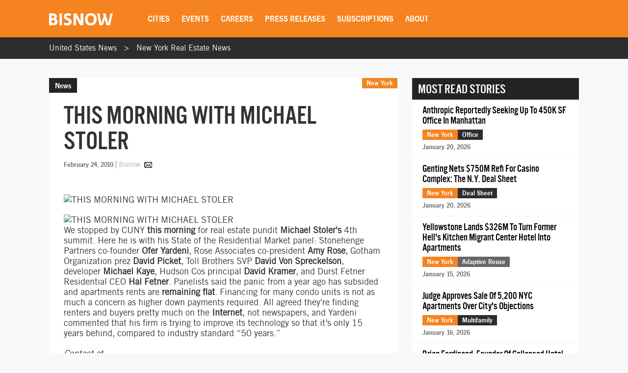

--- FILE ---
content_type: text/html; charset=utf-8
request_url: https://www.google.com/recaptcha/api2/aframe
body_size: 265
content:
<!DOCTYPE HTML><html><head><meta http-equiv="content-type" content="text/html; charset=UTF-8"></head><body><script nonce="tur9sJKW3soorwG4Yxw8yA">/** Anti-fraud and anti-abuse applications only. See google.com/recaptcha */ try{var clients={'sodar':'https://pagead2.googlesyndication.com/pagead/sodar?'};window.addEventListener("message",function(a){try{if(a.source===window.parent){var b=JSON.parse(a.data);var c=clients[b['id']];if(c){var d=document.createElement('img');d.src=c+b['params']+'&rc='+(localStorage.getItem("rc::a")?sessionStorage.getItem("rc::b"):"");window.document.body.appendChild(d);sessionStorage.setItem("rc::e",parseInt(sessionStorage.getItem("rc::e")||0)+1);localStorage.setItem("rc::h",'1769105287211');}}}catch(b){}});window.parent.postMessage("_grecaptcha_ready", "*");}catch(b){}</script></body></html>